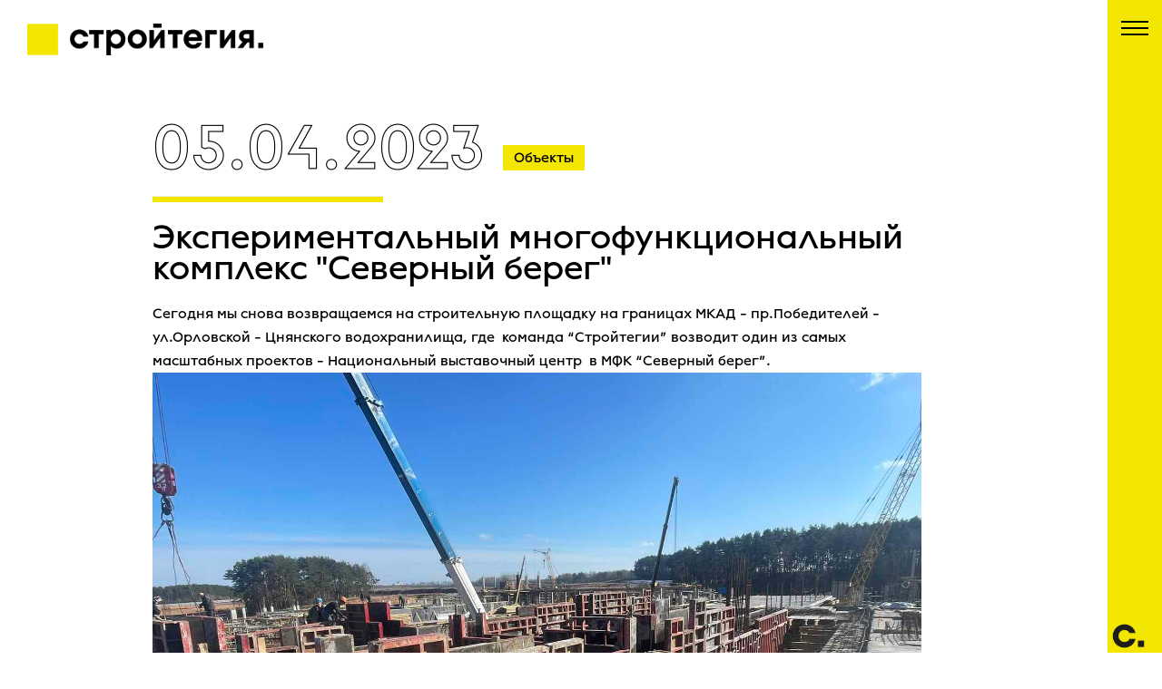

--- FILE ---
content_type: text/html; charset=UTF-8
request_url: https://stroitegia.by/novosti/eksperimentalnyij-mnogofunkczionalnyij-kompleks-severnyij-beregmart
body_size: 3329
content:
<!DOCTYPE html>
<html>
<head>
    <meta charset="UTF-8">
    <title>Экспериментальный многофункциональный комплекс "Северный берег"</title>
    <meta name="description" content="Сегодня мы снова возвращаемся на строительную площадку на границах МКАД - пр.Победителей - ул.Орловской - Цнянского водохранилища, где  команда “Стройтегии” возводит один из самых масштабных проектов - Национальный выставочный центр  в МФК “Северный берег”.
Работа&#8230;">
      
    <meta name="viewport" content="width=device-width, initial-scale=1, maximum-scale=1">
    
    <base href="https://stroitegia.by/">
    <link rel="shortcut icon" type="image/png" href="favicon.png" />

	<link rel="stylesheet" href="https://stroitegia.by/assets/template/revo-slider/css/settings.css">
	<link rel="stylesheet" href="https://stroitegia.by/assets/template/css/bootstrap.min.css"> 
	<link rel="stylesheet" href="https://stroitegia.by/assets/template/css/icons-fonts.css" >	
	<link rel="stylesheet" href="https://stroitegia.by/assets/template/css/style.css?v=0911250958" >
	<link rel="stylesheet" href="https://stroitegia.by/assets/template/css/animate.min.css">
	    
	<script src="https://stroitegia.by/assets/template/js/jquery.min.js"></script>
    <script src="https://stroitegia.by/assets/template/js/bootstrap.min.js"></script>
	
	<meta property="og:type" content="website" />
    <meta property="og:site_name" content="MODX Revolution" />
    <meta property="og:title" content="Экспериментальный многофункциональный комплекс "Северный берег"" />
    <meta property="og:description" content="Сегодня мы снова возвращаемся на строительную площадку на границах МКАД - пр.Победителей - ул.Орловской - Цнянского водохранилища, где  команда “Стройтегии” возводит один из самых масштабных проектов - Национальный выставочный центр  в МФК “Северный берег”.
Работа&#8230;" />
    <meta property="og:url" content="https://stroitegia.by/novosti/eksperimentalnyij-mnogofunkczionalnyij-kompleks-severnyij-beregmart" />
    <meta property="og:image" content="https://stroitegia.by//assets/template/images/logo-mini.png" />
    
    <!-- Google Tag Manager -->
<script>(function(w,d,s,l,i){w[l]=w[l]||[];w[l].push({'gtm.start':
new Date().getTime(),event:'gtm.js'});var f=d.getElementsByTagName(s)[0],
j=d.createElement(s),dl=l!='dataLayer'?'&l='+l:'';j.async=true;j.src=
'https://www.googletagmanager.com/gtm.js?id='+i+dl;f.parentNode.insertBefore(j,f);
})(window,document,'script','dataLayer','GTM-M7BFRVCV');</script>
<!-- End Google Tag Manager -->
    
    <!-- GA -->
    <!-- YM -->
</head>
<body>
<div id="wrap" class="boxed ">
    <div class="grey-bg">
        <header class="header header-1 header-side-menu">
            <div class="header-wrapper">
                <div class="container-m-30 clearfix">
                    <div class="logo-row">
                        <div class="logo-container-2">
                            <div class="logo-2">
                                <a href="https://stroitegia.by/" class="clearfix">
                                    <img src="https://stroitegia.by//assets/template/images/logo2.png" class="logo-img" alt="Logo">
                                </a>
                            </div>
                        </div>
                    </div>
                </div>
            </div>
        </header>

        <div class="right-menu-block js-height-fullscr">
            <div class="rmb-menu">
                <a id="cd-menu-trigger" class="cd-menu-trigger" href="#"><span class="cd-menu-icon"></span></a>
            </div>
            <div class="rmb-r">
                <a class="cd-menu-trigger" href="#"></a>
            </div>
            <a class="cd-menu-trigger" href="#">
                <img src="https://stroitegia.by//assets/template/images/logo-mini.png" class="rmb-logo" alt="Logo">
            </a>
        </div>

        <div class="right-menu-block-sticky">
            <div class="rmb-menu">
                <a id="cd-menu-trigger" class="cd-menu-trigger" href="#"><span class="cd-menu-icon"></span></a>
            </div>
            <a href="https://stroitegia.by/">
                <img src="https://stroitegia.by//assets/template/images/logo-mini.png" class="rmb-logo" alt="Logo">
            </a>
        </div>

        <nav id="cd-lateral-nav">
            <ul class="cd-navigation cd-single-item-wrapper">
                <li><a href="https://stroitegia.by/o-nas">О нас</a></li><li><a href="https://stroitegia.by/novosti">Новости</a></li><li><a href="https://stroitegia.by/obektyi">Объекты</a></li><li><a href="https://stroitegia.by/komanda">Команда</a></li><li><a href="https://stroitegia.by/socz-proektyi">Соц. проекты</a></li><li><a href="https://stroitegia.by/karera">Карьера</a></li><li><a href="https://stroitegia.by/kontaktyi">Контакты</a></li><li><a href="http://stroitegia.com/">In English</a></li>
            </ul>
        </nav>
<div class="page-section news-single pt-130">
    <div class="container">
        <div class="row">
            <div class="col-md-offset-1 col-md-9 col-xs-11 col-xs-11">
                <div class="date">05.04.2023<span class="tag">Объекты</span></div>
                <hr class="caption-under">
                <h1>Экспериментальный многофункциональный комплекс "Северный берег"</h1>
                <div class="content pb-70 pb-xs-30">
                    <p dir="ltr"><span>Сегодня мы снова возвращаемся на строительную площадку на границах МКАД - пр.Победителей - ул.Орловской - Цнянского водохранилища, где  команда “Стройтегии” возводит один из самых масштабных проектов - Национальный выставочный центр  в МФК “Северный берег”.<img src="assets/images/News_building/izobrazhenie-viber-2023-04-03-14-26-12-221.jpg" alt="" width="1200" height="900" /></span></p>
<p dir="ltr"><span>Работа на стройплщадке  кипит, с каждым днем объект приобретает новые очертания.<img src="assets/images/News_building/izobrazhenie-viber-2023-04-03-14-26-16-240.jpg" alt="" width="1200" height="900" /></span></p>
<p dir="ltr"><span>Командой “Стойтегия” на сегодняшний день завершены работы по бетонированию колонн первого этажа, проводке электроснабжения, а также по водоснабжения объекта.<img src="assets/images/News_building/izobrazhenie-viber-2023-04-03-14-26-23-492.jpg" alt="" width="1200" height="900" /></span></p>
<p dir="ltr"><span>Производятся работы по устройству монолитных плит перекрытий первого и второго этажа<img src="assets/images/News_building/izobrazhenie-viber-2023-04-03-14-26-22-961.jpg" alt="" width="1200" height="900" /></span></p>
<p dir="ltr"><span>Ведутся работы по устройству колонн второго этажа, идет подготовка к монтажу металлоконструкций покрытия кровли.<img src="assets/images/News_building/izobrazhenie-viber-2023-04-03-14-26-22-384.jpg" alt="" width="1200" height="900" /></span></p>
<p dir="ltr"><span>Приступили к устройству цокольных балок, подходят к завершению работы по устройству монолитных лотков для последующего устройства инженерных сетей.</span></p>
<p><span> </span></p>
                </div>
            </div>
        </div>
    </div>
</div>






<footer id="footer6" class="footer page-section pt-30 footer2-black">
    <div class="container">
        <div class="row">

            <div class="col-lg-1 col-md-1 col-sm-2 col-xs-3 widget">
                <div class="logo-footer-cont">
                    <a href="https://stroitegia.by/">
                        <img class="logo-footer" src="https://stroitegia.by//assets/template/images/logo-mini.png" alt="logo">
                    </a>
                </div>
            </div>

            <div class="col-lg-3 col-md-4 col-sm-5 col-xs-9 widget cont text-right pull-right">
                <div class="footer2-text-cont mb-0">
                    <i class="fa fa-phone"></i>
                    <a class="a-text" href="tel:+375172829999">+375 17 282-99-99</a>
                    <a class="a-text tel-2" href="tel:+375445295905">+375 44 529-59-05</a>
                </div>
                <div class="footer2-text-cont cont">
                    <address>Республика Беларусь, <br>
г. Минск, ул. Селицкого, д. 37, 220075</address>
                </div>
            </div>

            <div class="col-lg-8 col-md-7 col-sm-12 col-xs-12 widget text-center">
                <ul class="links-list">
                    <li><a href="https://stroitegia.by/o-nas">О нас</a></li><li><a href="https://stroitegia.by/novosti">Новости</a></li><li><a href="https://stroitegia.by/obektyi">Объекты</a></li><li><a href="https://stroitegia.by/uslugi">Услуги</a></li><li><a href="https://stroitegia.by/komanda">Команда</a></li><li><a href="https://stroitegia.by/socz-proektyi">Соц. проекты</a></li><li><a href="https://stroitegia.by/karera">Карьера</a></li><li><a href="https://stroitegia.by/kontaktyi">Контакты</a></li><li><a href="http://stroitegia.com/">In English</a></li>
                </ul>
            </div>


        </div>

        <div class="footer2-copy-cont clearfix">
            <!-- Social Links -->
            <div class="right">
                <p class="footer2-copy">Разработка сайта - <a href="https://braincloud.by/">BrainCloud</a></p>
            </div>

            <!-- Copyright -->
            <div class="left">
                <p class="footer2-copy">&copy; 2005 – 2025 ООО «СУ-3 Белстрой»</p>
            </div>

        </div>

    </div>
</footer>

<!-- BACK TO TOP -->
<p id="back-top">
    <a href="#top" title="Back to Top"><span class="icon icon-arrows-up"></span></a>
</p>



</div><!-- End BG -->
</div><!-- End wrap -->

<script defer src="https://stroitegia.by/assets/template/js/jquery.magnific-popup.min.js"></script>
<script defer  src="https://stroitegia.by/assets/template/js/isotope.pkgd.min.js"></script>
<script defer  src="https://stroitegia.by/assets/template/js/imagesloaded.pkgd.min.js"></script>
<script defer  src="https://stroitegia.by/assets/template/js/masonry.pkgd.min.js"></script>
<script defer  src="https://stroitegia.by/assets/template/js/jquery.appear.js"></script>
<script defer  src="https://stroitegia.by/assets/template/js/owl.carousel.min.js"></script>
<script defer  src="https://stroitegia.by/assets/template/js/lightbox.min.js"></script>
<script defer  src="https://stroitegia.by/assets/template/js/jquery.maskedinput.min.js"></script>
<script defer src="https://stroitegia.by/assets/template/js/main.js?v=0911250958"></script>
<script defer src="https://stroitegia.by/assets/template/js/side-menu.js"></script>

<!-- footer -->

</body>
</html>		